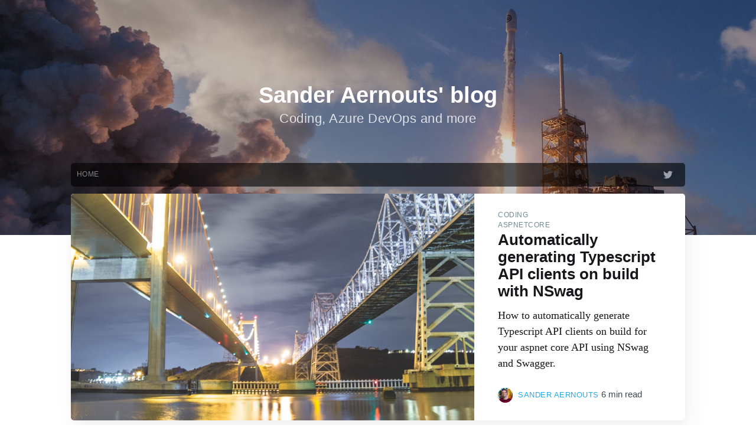

--- FILE ---
content_type: text/html;charset=UTF-8
request_url: https://blog.sanderaernouts.com/
body_size: 3435
content:
<!DOCTYPE html><html><head>

    <!-- Document Settings -->
    <meta charset="utf-8">
    <meta http-equiv="X-UA-Compatible" content="IE=edge">

    <!-- Base Meta -->
    <!-- dynamically fixing the title for tag/author pages -->



    <title>Sander Aernouts' blog</title>
    <meta name="HandheldFriendly" content="True">
    <meta name="viewport" content="width=device-width, initial-scale=1.0">
    <!-- Styles'n'Scripts -->
    <link rel="stylesheet" type="text/css" href="/assets/built/screen.css">
    <link rel="stylesheet" type="text/css" href="/assets/built/screen.edited.css">
    <link rel="stylesheet" type="text/css" href="/assets/built/syntax.css">
    <link rel="stylesheet" type="text/css" href="/assets/built/custom.css">
    <!-- highlight.js -->
    <link rel="stylesheet" href="//cdnjs.cloudflare.com/ajax/libs/highlight.js/10.3.1/styles/default.min.css">


    <!--[if IE]>
        <style>
            p, ol, ul{
                width: 100%;
            }
            blockquote{
                width: 100%;
            }
        </style>
    <![endif]-->
    
    <!-- This tag outputs SEO meta+structured data and other important settings -->
    <meta name="description" content="Coding, Azure DevOps and more">
    <link rel="shortcut icon" href="https://blog.sanderaernouts.com/assets/images/favicon.ico" type="image/png">
    <link rel="canonical" href="https://blog.sanderaernouts.com/">
    <meta name="referrer" content="no-referrer-when-downgrade">

     <!--title below is coming from _includes/dynamic_title-->
    <meta property="og:site_name" content="Sander Aernouts' blog">
    <meta property="og:type" content="website">
    <meta property="og:title" content="Sander Aernouts' blog">
    <meta property="og:description" content="Coding, Azure DevOps and more">
    <meta property="og:url" content="https://blog.sanderaernouts.com/">
    <meta property="og:image" content="https://blog.sanderaernouts.com/assets/images/blog-cover.jpg">
    <meta property="article:publisher" content="https://www.facebook.com/">
    <meta name="twitter:card" content="summary_large_image">
    <meta name="twitter:title" content="Sander Aernouts' blog">
    <meta name="twitter:description" content="Coding, Azure DevOps and more">
    <meta name="twitter:url" content="https://blog.sanderaernouts.com/">
    <meta name="twitter:image" content="https://blog.sanderaernouts.com/assets/images/blog-cover.jpg">
    <meta name="twitter:label1" content="Written by">
    <meta name="twitter:data1" content="Sander Aernouts' blog">
    <meta name="twitter:site" content="@sanderaernouts">
    <meta name="twitter:creator" content="@sanderaernouts">
    <meta property="og:image:width" content="2000">
    <meta property="og:image:height" content="666">

    <script type="application/ld+json">
{
    "@context": "https://schema.org",
    "@type": "Website",
    "publisher": {
        "@type": "Organization",
        "name": "Sander Aernouts' blog",
        "logo": "https://blog.sanderaernouts.com/"
    },
    "url": "https://blog.sanderaernouts.com/",
    "image": {
        "@type": "ImageObject",
        "url": "https://blog.sanderaernouts.com/assets/images/blog-cover.jpg",
        "width": 2000,
        "height": 666
    },
    "mainEntityOfPage": {
        "@type": "WebPage",
        "@id": "https://blog.sanderaernouts.com/"
    },
    "description": "Coding, Azure DevOps and more"
}
    </script>

    <!-- 
     -->

    <meta name="generator" content="Jekyll 3.6.2">
    <link rel="alternate" type="application/rss+xml" title="Sander Aernouts' blog" href="/feed.xml">

    <!-- Begin Jekyll SEO tag v2.6.1 -->
<title>Sander Aernouts’ blog | Coding, Azure DevOps and more</title>
<meta name="generator" content="Jekyll v4.0.1">
<meta property="og:title" content="Sander Aernouts’ blog">
<meta property="og:locale" content="en_US">
<meta name="description" content="Coding, Azure DevOps and more">
<meta property="og:description" content="Coding, Azure DevOps and more">
<link rel="canonical" href="https://blog.sanderaernouts.com/">
<meta property="og:url" content="https://blog.sanderaernouts.com/">
<meta property="og:site_name" content="Sander Aernouts’ blog">
<meta name="twitter:card" content="summary">
<meta property="twitter:title" content="Sander Aernouts’ blog">
<meta name="twitter:site" content="@">
<meta name="twitter:creator" content="@sanderaernouts">
<script type="application/ld+json">
{"headline":"Sander Aernouts’ blog","dateModified":"2020-10-25T09:19:42+00:00","sameAs":["https://twitter.com/sanderaernouts","https://www.linkedin.com/in/sanderaernouts","https://github.com/sanderaernouts","https://xpirit.com/xpiriter/sander-aernouts/"],"description":"Coding, Azure DevOps and more","name":"Sander Aernouts","@type":"WebSite","url":"https://blog.sanderaernouts.com/","@context":"https://schema.org"}</script>
<!-- End Jekyll SEO tag -->

</head>
<body class="home-template">

    <div class="site-wrapper">
        <!-- All the main content gets inserted here, index.hbs, post.hbs, etc -->
        <!-- < default -->
<!-- The tag above means: insert everything in this file
into the {body} of the default.hbs template -->

<!-- The big featured header, it uses blog cover image as a BG if available -->
<header class="site-header outer " style="background-image:  url(/assets/images/blog-cover.jpg) ">
    <div class="inner">
        <div class="site-header-content">
            <h1 class="site-title">
                
                    Sander Aernouts' blog
                
            </h1>
            <h2 class="site-description">Coding, Azure DevOps and more</h2>
        </div>
        <nav class="site-nav">
    <div class="site-nav-left">
        
        
            <ul class="nav" role="menu">
    <li class="nav-home" role="menuitem"><a href="/">Home</a></li>
</ul>

        
    </div>
    <div class="site-nav-right">
        <div class="social-links">
            
            
                <a class="social-link social-link-tw" href="https://twitter.com/sanderaernouts" target="_blank" rel="noopener"><svg xmlns="http://www.w3.org/2000/svg" viewBox="0 0 32 32"><path d="M30.063 7.313c-.813 1.125-1.75 2.125-2.875 2.938v.75c0 1.563-.188 3.125-.688 4.625a15.088 15.088 0 0 1-2.063 4.438c-.875 1.438-2 2.688-3.25 3.813a15.015 15.015 0 0 1-4.625 2.563c-1.813.688-3.75 1-5.75 1-3.25 0-6.188-.875-8.875-2.625.438.063.875.125 1.375.125 2.688 0 5.063-.875 7.188-2.5-1.25 0-2.375-.375-3.375-1.125s-1.688-1.688-2.063-2.875c.438.063.813.125 1.125.125.5 0 1-.063 1.5-.25-1.313-.25-2.438-.938-3.313-1.938a5.673 5.673 0 0 1-1.313-3.688v-.063c.813.438 1.688.688 2.625.688a5.228 5.228 0 0 1-1.875-2c-.5-.875-.688-1.813-.688-2.75 0-1.063.25-2.063.75-2.938 1.438 1.75 3.188 3.188 5.25 4.25s4.313 1.688 6.688 1.813a5.579 5.579 0 0 1 1.5-5.438c1.125-1.125 2.5-1.688 4.125-1.688s3.063.625 4.188 1.813a11.48 11.48 0 0 0 3.688-1.375c-.438 1.375-1.313 2.438-2.563 3.188 1.125-.125 2.188-.438 3.313-.875z"></path></svg>
</a>
            
        </div>
        
    </div>
</nav>

    </div>
</header>

<!-- The main content area -->
<main id="site-main" class="site-main outer" role="main">
    <div class="inner">

        <div class="post-feed">
            <!-- The tag below includes the markup for each post - partials/post-card.hbs -->
            


    <article class="post-card home-template">
        
            <a class="post-card-image-link" href="/autogenerate-typescript-api-client-with-nswag">
                <div class="post-card-image" style="background-image: url(/assets/images/covers/autogenerate-typescript-api-client-with-nswag-splash.jpg)"></div>
            </a>
        
        <div class="post-card-content">
            <a class="post-card-content-link" href="/autogenerate-typescript-api-client-with-nswag">
                <header class="post-card-header">
                    
                        
                            
                               <span class="post-card-tags">Coding</span>
                            
                        
                            
                                <span class="post-card-tags">Aspnetcore</span>
                            
                        
                    

                    <h2 class="post-card-title">Automatically generating Typescript API clients on build with NSwag</h2>
                </header>
                <section class="post-card-excerpt">
                    
                        <p>How to automatically generate Typescript API clients on build for your aspnet core API using NSwag and Swagger.</p>
                    
                </section>
            </a>
            <footer class="post-card-meta">
                
                    
                        
                        <img class="author-profile-image" src="/assets/images/authors/sander.jpg" alt="Sander Aernouts">
                        
                        <span class="post-card-author">
                            <a href="/author/sander/">Sander Aernouts</a>
                        </span>
                    
                
                <span class="reading-time">
                    
                    
                      6 min read
                    
                </span>
            </footer>
        </div>
    </article>

    <article class="post-card home-template">
        
            <a class="post-card-image-link" href="/database-testing-with-nunit">
                <div class="post-card-image" style="background-image: url(/assets/images/covers/database-testing-with-nunit.jpg)"></div>
            </a>
        
        <div class="post-card-content">
            <a class="post-card-content-link" href="/database-testing-with-nunit">
                <header class="post-card-header">
                    
                        
                            
                               <span class="post-card-tags">Coding</span>
                            
                        
                            
                                <span class="post-card-tags">Unit testing</span>
                            
                        
                    

                    <h2 class="post-card-title">Test your code against a SQL database (with NUnit)</h2>
                </header>
                <section class="post-card-excerpt">
                    
                        <p>How to run test (in parallel) against an actual SQL database (with NUnit)</p>
                    
                </section>
            </a>
            <footer class="post-card-meta">
                
                    
                        
                        <img class="author-profile-image" src="/assets/images/authors/sander.jpg" alt="Sander Aernouts">
                        
                        <span class="post-card-author">
                            <a href="/author/sander/">Sander Aernouts</a>
                        </span>
                    
                
                <span class="reading-time">
                    
                    
                      6 min read
                    
                </span>
            </footer>
        </div>
    </article>

    <article class="post-card home-template">
        
            <a class="post-card-image-link" href="/grpc-aspnetcore-azure-ad-authentication">
                <div class="post-card-image" style="background-image: url(/assets/images/covers/grpc-aspnetcore-azure-ad-authentication.jpg)"></div>
            </a>
        
        <div class="post-card-content">
            <a class="post-card-content-link" href="/grpc-aspnetcore-azure-ad-authentication">
                <header class="post-card-header">
                    
                        
                            
                               <span class="post-card-tags">Coding</span>
                            
                        
                            
                               <span class="post-card-tags">Aspnetcore</span>
                            
                        
                            
                                <span class="post-card-tags">Grpc</span>
                            
                        
                    

                    <h2 class="post-card-title">Use Azure AD authentication with gRPC.</h2>
                </header>
                <section class="post-card-excerpt">
                    
                        <p>How to setup a gRPC service in ASP.NET core 3.0 using Azure AD for authentication.</p>
                    
                </section>
            </a>
            <footer class="post-card-meta">
                
                    
                        
                        <img class="author-profile-image" src="/assets/images/authors/sander.jpg" alt="Sander Aernouts">
                        
                        <span class="post-card-author">
                            <a href="/author/sander/">Sander Aernouts</a>
                        </span>
                    
                
                <span class="reading-time">
                    
                    
                      3 min read
                    
                </span>
            </footer>
        </div>
    </article>

    <article class="post-card home-template">
        
            <a class="post-card-image-link" href="/running-unit-tests-in-parallel-with-nunit">
                <div class="post-card-image" style="background-image: url(/assets/images/covers/running-unit-tests-in-parallel-with-nunit.jpg)"></div>
            </a>
        
        <div class="post-card-content">
            <a class="post-card-content-link" href="/running-unit-tests-in-parallel-with-nunit">
                <header class="post-card-header">
                    
                        
                            
                               <span class="post-card-tags">Coding</span>
                            
                        
                            
                                <span class="post-card-tags">Unit testing</span>
                            
                        
                    

                    <h2 class="post-card-title">Run your unit tests in parallel with NUnit</h2>
                </header>
                <section class="post-card-excerpt">
                    
                        <p>How to safely run unit tests in parallel using NUnit. Examples in are specific for NUnit but, you can apply this pattern to any other test framework that supports parallel execution.</p>
                    
                </section>
            </a>
            <footer class="post-card-meta">
                
                    
                        
                        <img class="author-profile-image" src="/assets/images/authors/sander.jpg" alt="Sander Aernouts">
                        
                        <span class="post-card-author">
                            <a href="/author/sander/">Sander Aernouts</a>
                        </span>
                    
                
                <span class="reading-time">
                    
                    
                      5 min read
                    
                </span>
            </footer>
        </div>
    </article>

    <article class="post-card home-template">
        
            <a class="post-card-image-link" href="/autogenerate-csharp-api-client-with-nswag">
                <div class="post-card-image" style="background-image: url(/assets/images/covers/autogenerate-csharp-api-client-with-nswag-splash.jpg)"></div>
            </a>
        
        <div class="post-card-content">
            <a class="post-card-content-link" href="/autogenerate-csharp-api-client-with-nswag">
                <header class="post-card-header">
                    
                        
                            
                               <span class="post-card-tags">Coding</span>
                            
                        
                            
                                <span class="post-card-tags">Aspnetcore</span>
                            
                        
                    

                    <h2 class="post-card-title">Automatically generating C# API clients on build with NSwag</h2>
                </header>
                <section class="post-card-excerpt">
                    
                        <p>How to automatically generate C# API clients on build for your aspnet core API using NSwag and Swagger.</p>
                    
                </section>
            </a>
            <footer class="post-card-meta">
                
                    
                        
                        <img class="author-profile-image" src="/assets/images/authors/sander.jpg" alt="Sander Aernouts">
                        
                        <span class="post-card-author">
                            <a href="/author/sander/">Sander Aernouts</a>
                        </span>
                    
                
                <span class="reading-time">
                    
                    
                      6 min read
                    
                </span>
            </footer>
        </div>
    </article>

    <article class="post-card home-template">
        
            <a class="post-card-image-link" href="/make-internals-visible-with-new-csproj-format">
                <div class="post-card-image" style="background-image: url(/assets/images/covers/make-internals-visible-with-new-csproj-format-splash.jpg)"></div>
            </a>
        
        <div class="post-card-content">
            <a class="post-card-content-link" href="/make-internals-visible-with-new-csproj-format">
                <header class="post-card-header">
                    
                        
                            
                                <span class="post-card-tags">Coding</span>
                            
                        
                    

                    <h2 class="post-card-title">How to make internal members visible to other assemblies with the new CSPROJ format</h2>
                </header>
                <section class="post-card-excerpt">
                    
                        <p>How to add the InternalsVisibleTo attribute to your generated AssemblyInfo.cs when using the new CSPROJ</p>
                    
                </section>
            </a>
            <footer class="post-card-meta">
                
                    
                        
                        <img class="author-profile-image" src="/assets/images/authors/sander.jpg" alt="Sander Aernouts">
                        
                        <span class="post-card-author">
                            <a href="/author/sander/">Sander Aernouts</a>
                        </span>
                    
                
                <span class="reading-time">
                    
                    
                      1 min read
                    
                </span>
            </footer>
        </div>
    </article>


        </div>

    </div>
</main>


        <!-- Previous/next page links - displayed on every page -->
        

        <!-- The footer at the very bottom of the screen -->
        <footer class="site-footer outer">
            <div class="site-footer-content inner">
                <section class="copyright"><a href="https://blog.sanderaernouts.com/">Sander Aernouts' blog</a> © 2024</section>
                <section class="poweredby">
                    Proudly published with <a href="https://jekyllrb.com/">Jekyll</a> using <a href="https://github.com/jekyller/jasper2" target="_blank" rel="noopener">Jasper2</a>
               </section>
                <nav class="site-footer-nav">
                    <a href="/">Latest Posts</a>
                    
                    <a href="https://twitter.com/sanderaernouts" target="_blank" rel="noopener">Twitter</a>
                    <a href="https://www.xpirit.com" target="_blank" rel="noopener">Xpirit</a>

                </nav>
            </div>
        </footer>

    </div>

    <!-- The big email subscribe modal content -->
    

    <!-- highlight.js -->
    
    
    

    <!-- jQuery + Fitvids, which makes all video embeds responsive -->
    
    
    


    <!-- Paginator increased to "infinit" in _config.yml -->
    <!-- if paginator.posts  -->
    <!-- 
     -->
    <!-- /endif -->

    


    <!-- Add Google Analytics  -->
    <!-- Google Analytics Tracking code -->
 


    <!-- The #block helper will pull in data from the #contentFor other template files. In this case, there's some JavaScript which we only want to use in post.hbs, but it needs to be included down here, after jQuery has already loaded. -->
    

    <!-- Ghost outputs important scripts and data with this tag - it should always be the very last thing before the closing body tag -->
    <!-- ghost_foot -->



</body></html>

--- FILE ---
content_type: text/css; charset=UTF-8
request_url: https://blog.sanderaernouts.com/assets/built/screen.edited.css
body_size: 245
content:
.pagination{position:relative;width:80%;max-width:800px;margin:4rem auto;font-family:Open Sans,sans-serif;font-size:1.3rem;color:#9eabb3;text-align:center}.pagination a{color:#3eb0ef;transition:all .2s ease}.newer-posts,.older-posts{position:absolute;display:inline-block;padding:0 15px;border:1px solid #bfc8cd;text-decoration:none;border-radius:4px;transition:border .3s ease}.older-posts{right:0}.page-number{display:inline-block;padding:2px 0;min-width:100px}.newer-posts{left:0}.newer-posts:hover,.older-posts:hover{color:#3eb0ef;border-color:#98a0a4}.extra-pagination{display:none;border-bottom:1px solid #ebf2f6}.extra-pagination:after{display:block;content:"";width:7px;height:7px;border:1px solid #e7eef2;position:absolute;bottom:-5px;left:50%;margin-left:-5px;background:#fff;border-radius:100%;box-shadow:0 0 0 5px #fff}.extra-pagination .pagination{width:auto}.paged .main-header{max-height:30vh}.paged .extra-pagination{display:block}.pagination{padding-top:4rem;border-top:1px solid #bfc8cd;word-wrap:break-word}.pagination:before{display:block;content:"";width:7px;height:7px;border:1px solid #bfc8cd;position:absolute;top:-5px;left:50%;margin-left:-5px;background:#f4f8fb;border-radius:100%;box-shadow:0 0 0 5px #f4f8fb}.highlight code,.highlight pre,.highlight table,.highlight tbody,.highlight tr,figure.highlight,td.code{border:none;min-width:100%;max-width:100%}.highlight table,.highlight td pre{padding:0;margin:0}.highlight table td{border:none;margin:none;padding:none}.highlight table td:first-child,.highlight table td:last-child{background:none}
/*# sourceMappingURL=screen.edited.css.map */


--- FILE ---
content_type: text/css; charset=UTF-8
request_url: https://blog.sanderaernouts.com/assets/built/custom.css
body_size: -180
content:
.site-nav{border-radius:5px;background-color:#000;opacity:.6}.site-nav-left{margin-left:10px}
/*# sourceMappingURL=custom.css.map */
